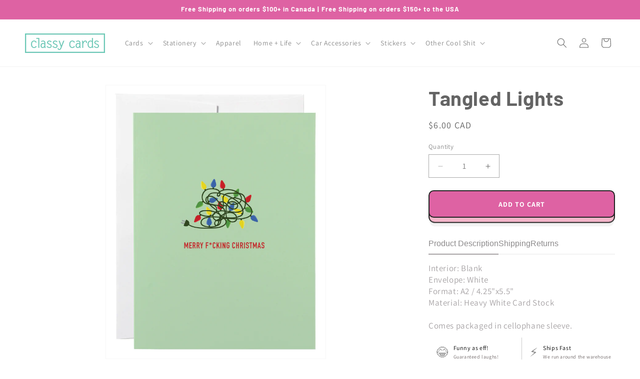

--- FILE ---
content_type: application/x-javascript
request_url: https://app.sealsubscriptions.com/shopify/public/status/shop/classy-cards-creative.myshopify.com.js?1768762738
body_size: -264
content:
var sealsubscriptions_settings_updated=1627818811;

--- FILE ---
content_type: text/javascript; charset=utf-8
request_url: https://classycards.ca/products/tangled-lights.js
body_size: 143
content:
{"id":1382479495202,"title":"Tangled Lights","handle":"tangled-lights","description":"\u003cmeta charset=\"utf-8\"\u003e\n\u003cp\u003eInterior: Blank\u003cbr\u003eEnvelope: White\u003cbr\u003eFormat: A2 \/ 4.25\"x5.5\"\u003cbr\u003eMaterial: Heavy White Card Stock\u003cbr\u003e\u003cbr\u003eComes packaged in cellophane sleeve.\u003c\/p\u003e","published_at":"2018-01-03T20:43:02-04:00","created_at":"2018-07-12T22:24:44-03:00","vendor":"Classy Cards Creative","type":"Greeting Cards","tags":["Holiday"],"price":600,"price_min":600,"price_max":600,"available":true,"price_varies":false,"compare_at_price":null,"compare_at_price_min":0,"compare_at_price_max":0,"compare_at_price_varies":false,"variants":[{"id":12361757458466,"title":"Default Title","option1":"Default Title","option2":null,"option3":null,"sku":"GCHC04","requires_shipping":true,"taxable":true,"featured_image":null,"available":true,"name":"Tangled Lights","public_title":null,"options":["Default Title"],"price":600,"weight":15,"compare_at_price":null,"inventory_management":"shopify","barcode":"628340261280","requires_selling_plan":false,"selling_plan_allocations":[]}],"images":["\/\/cdn.shopify.com\/s\/files\/1\/2233\/5205\/products\/HOL-Lights.jpg?v=1531445098"],"featured_image":"\/\/cdn.shopify.com\/s\/files\/1\/2233\/5205\/products\/HOL-Lights.jpg?v=1531445098","options":[{"name":"Title","position":1,"values":["Default Title"]}],"url":"\/products\/tangled-lights","media":[{"alt":null,"id":1180619538466,"position":1,"preview_image":{"aspect_ratio":0.8,"height":2083,"width":1667,"src":"https:\/\/cdn.shopify.com\/s\/files\/1\/2233\/5205\/products\/HOL-Lights.jpg?v=1531445098"},"aspect_ratio":0.8,"height":2083,"media_type":"image","src":"https:\/\/cdn.shopify.com\/s\/files\/1\/2233\/5205\/products\/HOL-Lights.jpg?v=1531445098","width":1667}],"requires_selling_plan":false,"selling_plan_groups":[]}